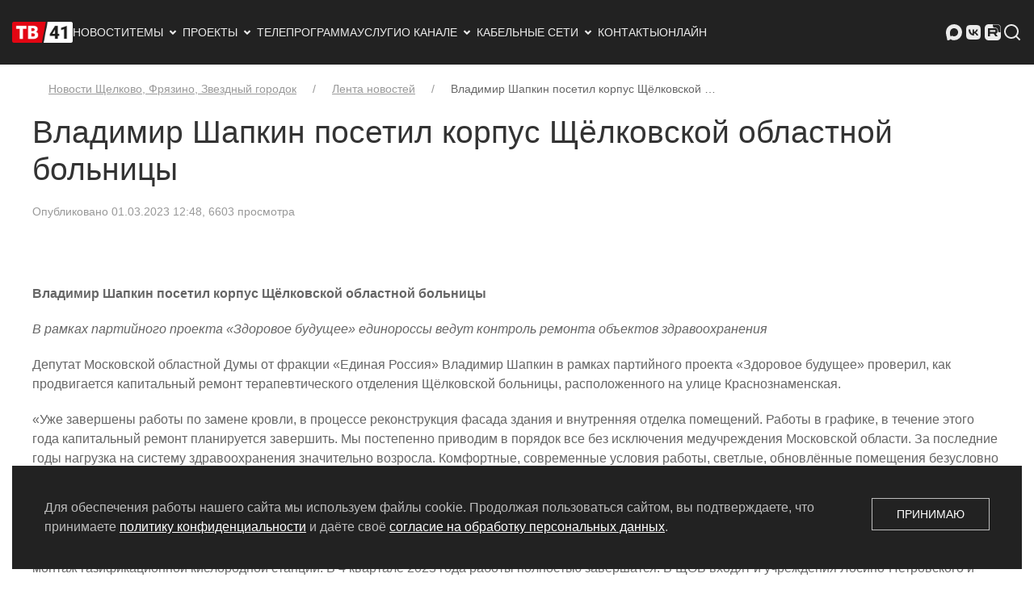

--- FILE ---
content_type: text/html; charset=utf-8
request_url: https://tv41.ru/short/vladimir-shapkin-posetil-korpus-shyolkovskoj-oblastnoj-bolnicy/
body_size: 6283
content:


<!DOCTYPE html>


    <html lang="ru" >

        
            <head prefix="og: https://ogp.me/ns# article: https://ogp.me/ns/article#">
                
                    <meta charset="utf-8">
                

                
                    <meta name="viewport"
                          content="width=device-width, initial-scale=1">
                

                

                
    

    <link rel="canonical" href="https://tv41.ru/short/vladimir-shapkin-posetil-korpus-shyolkovskoj-oblastnoj-bolnicy/">

    <meta name="zen-verification" content="CTnvSy5XJvGsDIa5QGrm6ea25LuEK5sb4fyAsRTLBuqEYTsttRiIDTBXSBYCQv0m">


                <title>
                    
                    Владимир Шапкин посетил корпус Щёлковской областной больницы
                    
                        
                            - Щёлковское ТВ
                        
                    
                </title>

                
                
    <link rel="stylesheet" type="text/css" href="/static/css/main.a618c54969c1.css">

                

                
    <link rel="icon" href="/favicon.ico" type="image/x-icon">
    <link rel="icon" href="/static/img/favicon-32x32.e735196d1a7a.png" type="image/png">
    <link rel="icon" href="/static/img/favicon-120x120.d9df4cea4c24.png" type="image/png">


                
                
    <script type="text/javascript" src="/static/js/main.de7cb47a44cc.js"></script>
    
        <!-- Yandex.Metrika counter -->
        <script type="text/javascript" >
           (function(m,e,t,r,i,k,a){m[i]=m[i]||function(){(m[i].a=m[i].a||[]).push(arguments)};
           m[i].l=1*new Date();k=e.createElement(t),a=e.getElementsByTagName(t)[0],k.async=1,k.src=r,a.parentNode.insertBefore(k,a)})
           (window, document, "script", "https://mc.yandex.ru/metrika/tag.js", "ym");

           ym(72571783, "init", {
                webvisor:true,
                clickmap:true,
                trackLinks:true,
                accurateTrackBounce:true
           });
        </script>
        <noscript><div><img src="https://mc.yandex.ru/watch/72571783" style="position:absolute; left:-9999px;" alt="" /></div></noscript>
        <!-- /Yandex.Metrika counter -->
        <!-- Top.Mail.Ru counter -->
        <script type="text/javascript">
            var _tmr = window._tmr || (window._tmr = []);
            _tmr.push({id: "3221420", type: "pageView", start: (new Date()).getTime()});
            (function (d, w, id) {
                if (d.getElementById(id)) return;
                var ts = d.createElement("script");
                ts.type = "text/javascript";
                ts.async = true;
                ts.id = id;
                ts.src = "https://top-fwz1.mail.ru/js/code.js";
                var f = function () {
                    var s = d.getElementsByTagName("script")[0];
                    s.parentNode.insertBefore(ts, s);
                };
                if (w.opera == "[object Opera]") { d.addEventListener("DOMContentLoaded", f, false); } else { f(); }
            })(document, window, "tmr-code");
        </script>
        <noscript><div><img src="https://top-fwz1.mail.ru/counter?id=3221420;js=na" style="position:absolute;left:-9999px;" alt="Top.Mail.Ru" /></div></noscript>
        <!-- /Top.Mail.Ru counter -->
    

                

                


    
        <meta property="og:type" content="article">
    
        <meta property="og:title" content="Владимир Шапкин посетил корпус Щёлковской областной больницы">
    
        <meta property="og:image" content="https://tv41.ru/media/images/20.02_Shapkin_Zdorovoe_budushchee2.original.jpg">
    
        <meta property="og:image:width" content="766">
    
        <meta property="og:image:height" content="575">
    
        <meta property="og:image:alt" content="Владимир Шапкин посетил корпус Щёлковской областной больницы">
    
        <meta property="og:url" content="https://tv41.ru/short/vladimir-shapkin-posetil-korpus-shyolkovskoj-oblastnoj-bolnicy/">
    
        <meta property="og:locale" content="ru">
    
        <meta property="og:site_name" content="Щёлковское ТВ">
    
        <meta property="article:published_time" content="2023-03-01">
    


                


    <script type="application/ld+json">
        {
            "@context": "https://schema.org",
            "@type": "BreadcrumbList",
            "itemListElement": [
                
                    {
                        "@type": "ListItem",
                        "position": 1,
                        "item": {
                            "@id": "https://tv41.ru/short/",
                            "name": "Лента новостей"
                        }
                    },
                
                    {
                        "@type": "ListItem",
                        "position": 2,
                        "item": {
                            "@id": "https://tv41.ru/short/vladimir-shapkin-posetil-korpus-shyolkovskoj-oblastnoj-bolnicy/",
                            "name": "Владимир Шапкин посетил корпус Щёлковской областной больницы"
                        }
                    }
                
            ]
        }
    </script>




<script type="application/ld+json">
    {
        "@context": "http://schema.org",
        "@type": "Article",
        "url": "https://tv41.ru/short/vladimir-shapkin-posetil-korpus-shyolkovskoj-oblastnoj-bolnicy/",
        "headline": "Владимир Шапкин посетил корпус Щёлковской областной больницы",
        "image": [
            
            "https://tv41.ru/media/images/20.02_Shapkin_Zdorovoe_budushchee2.2e16d0ba.fill-900x900.jpg",
            
            "https://tv41.ru/media/images/20.02_Shapkin_Zdorovoe_budushchee.2e16d0ba.fill-1200x900.jpg",
            
            "https://tv41.ru/media/images/20.02_Shapkin_Zdorovoe_budushchee.2e16d0ba.fill-1600x900.jpg"
            
        ],
        "datePublished": "2023-03-01T12:48:57.826784",
        
        "dateModified": "2023-03-01T12:48:57.826784",
        
        
            "author": {
                "@type": "Organization",
                "name": "Щёлковское ТВ"
                
                ,
                "logo": {
                    "@type": "ImageObject",
                    "url": "https://tv41.ru/media/images/logo-2026-rectangular.original.png"
                }
                
            },
        
        
            "publisher": {
                "@type": "Organization",
                "name": "Щёлковское ТВ"
                
                ,
                "logo": {
                    "@type": "ImageObject",
                    "url": "https://tv41.ru/media/images/logo-2026-rectangular.original.png"
                }
                
            },
        
        
        "description": ""
    }
</script>


                
            </head>
        

        
            <body>
                
                
                

                
                    
    <div id="offcanvas-nav" data-uk-offcanvas="overlay: true">
        <div class="uk-offcanvas-bar">
            <button class="uk-offcanvas-close" type="button" data-uk-close></button>
            <ul class="uk-nav-default" data-uk-nav>
    

<li>



<a href="/">Новости</a>

</li>


<li><li class="uk-parent">
    <a href="#">Темы <span data-uk-nav-parent-icon></span></a>
    <ul class="uk-nav-sub">
        <li>

<li>



<a href="/80-let-pobedy/">80 лет Великой Победе</a>

</li>
</li><li>

<li>



<a href="/skate/">Где покататься на коньках</a>

</li>
</li><li>

<li>



<a href="/ski/">Где покататься на лыжах</a>

</li>
</li>
    </ul>
</li>
</li>


<li><li class="uk-parent">
    <a href="#">Проекты <span data-uk-nav-parent-icon></span></a>
    <ul class="uk-nav-sub">
        <li>

<li>



<a href="/short/">Лента новостей</a>

</li>
</li><li>

<li>



<a href="/stories/">Репортажи</a>

</li>
</li><li>

<li>



<a href="/official/">Официально</a>

</li>
</li><li>

<li>



<a href="/audio/">Аудио</a>

</li>
</li><li>

<li class="uk-nav-divider"></li>
</li><li>

<li>



<a href="/shows/beauty-tour/">Бьюти-тур</a>

</li>
</li><li>

<li>



<a href="/shows/vkusnye-istorii/">Вкусные истории</a>

</li>
</li><li>

<li>



<a href="/shows/gastrotur/">Гастротур</a>

</li>
</li><li>

<li>



<a href="/shows/dialog-o-pravoslavii/">Диалог о православии</a>

</li>
</li><li>

<li>



<a href="/shows/professiya-v-detalyah/">Есть такая профессия</a>

</li>
</li><li>

<li>



<a href="/shows/podkast-krupnym-planom/">Подкаст «Крупным планом»</a>

</li>
</li><li>

<li>



<a href="/shows/podkast-pojmaj-mysl/">Подкаст «Поймай мысль»</a>

</li>
</li><li>

<li>



<a href="/shows/socialnye-roliki/">Социальные ролики</a>

</li>
</li><li>

<li>



<a href="/shows/sprosi-o-shyolkove/">Спроси о Щёлкове</a>

</li>
</li><li>

<li>



<a href="/shows/staryj-televizor/">Старый телевизор</a>

</li>
</li><li>

<li>



<a href="/shows/ta-samaya-tema/">Та самая тема</a>

</li>
</li><li>

<li>



<a href="/shows/chkalovskij-imena-v-istorii/">Чкаловский. Имена в истории</a>

</li>
</li><li>

<li>



<a href="/shows/ya-rodom-iz-shyolkova/">Я родом из Щёлкова</a>

</li>
</li><li>

<li class="uk-nav-divider"></li>
</li><li>

<li>



<a href="/shows/">Все программы</a>

</li>
</li><li>

<li>



<a href="/movies/">Фильмы</a>

</li>
</li>
    </ul>
</li>
</li>


<li>



<a href="/schedule/">Телепрограмма</a>

</li>


<li>



<a href="/services/">Услуги</a>

</li>


<li><li class="uk-parent">
    <a href="#">О канале <span data-uk-nav-parent-icon></span></a>
    <ul class="uk-nav-sub">
        <li>

<li>



<a href="/about/">О нас</a>

</li>
</li><li>

<li>



<a href="/authors/">Авторы</a>

</li>
</li>
    </ul>
</li>
</li>


<li><li class="uk-parent">
    <a href="#">Кабельные сети <span data-uk-nav-parent-icon></span></a>
    <ul class="uk-nav-sub">
        <li>

<li>



<a href="/ctv/">О кабельном ТВ, зона покрытия</a>

</li>
</li><li>

<li>



<a href="/ctv/kak-podklyuchitsya/">Как подключиться</a>

</li>
</li><li>

<li>



<a href="/ctv/kak-oplatit/">Как оплатить</a>

</li>
</li><li>

<li>



<a href="/ctv/spisok-kanalov/">Список каналов</a>

</li>
</li><li>

<li>



<a href="/ctv/normativnye-dokumenty/">Нормативные документы</a>

</li>
</li>
    </ul>
</li>
</li>


<li>



<a href="/contacts/">Контакты</a>

</li>


<li>



<a href="/online/">Онлайн</a>

</li>

</ul>

        </div>
    </div>


                    
                        <header >
                            
    <!-- Верхнее меню для компьютеров -->

    <nav class="uk-navbar-container uk-visible@l uk-padding-small uk-padding-remove-vertical" data-uk-navbar="mode: click">
        <div class="uk-navbar-left">
            <a href="/" class="uk-navbar-item uk-logo"><img src="/static/img/logo.f9b165fafb0a.png" width="75" height="45"
                                                            alt="Логотип Щёлковского ТВ"></a>
            <ul class="uk-navbar-nav">
    

<li>



<a href="/">Новости</a>

</li>


<li>

<a href="#">Темы<svg class="svg-icon"><use xlink:href="/static/icons/sprite.symbol.ffa4bb072f24.svg#arrow-drop-down-line"></use></svg>
</a>
<div class="uk-navbar-dropdown uk-navbar-dropdown-width-2">
    <ul class="uk-nav uk-navbar-dropdown-nav">
        

<li>



<a href="/80-let-pobedy/">80 лет Великой Победе</a>

</li>


<li>



<a href="/skate/">Где покататься на коньках</a>

</li>


<li>



<a href="/ski/">Где покататься на лыжах</a>

</li>

    </ul>
</div>
</li>


<li>

<a href="#">Проекты<svg class="svg-icon"><use xlink:href="/static/icons/sprite.symbol.ffa4bb072f24.svg#arrow-drop-down-line"></use></svg>
</a>
<div class="uk-navbar-dropdown uk-navbar-dropdown-width-2">
    <ul class="uk-nav uk-navbar-dropdown-nav">
        

<li>



<a href="/short/">Лента новостей</a>

</li>


<li>



<a href="/stories/">Репортажи</a>

</li>


<li>



<a href="/official/">Официально</a>

</li>


<li>



<a href="/audio/">Аудио</a>

</li>


<li class="uk-nav-divider"></li>


<li>



<a href="/shows/beauty-tour/">Бьюти-тур</a>

</li>


<li>



<a href="/shows/vkusnye-istorii/">Вкусные истории</a>

</li>


<li>



<a href="/shows/gastrotur/">Гастротур</a>

</li>


<li>



<a href="/shows/dialog-o-pravoslavii/">Диалог о православии</a>

</li>


<li>



<a href="/shows/professiya-v-detalyah/">Есть такая профессия</a>

</li>


<li>



<a href="/shows/podkast-krupnym-planom/">Подкаст «Крупным планом»</a>

</li>


<li>



<a href="/shows/podkast-pojmaj-mysl/">Подкаст «Поймай мысль»</a>

</li>


<li>



<a href="/shows/socialnye-roliki/">Социальные ролики</a>

</li>


<li>



<a href="/shows/sprosi-o-shyolkove/">Спроси о Щёлкове</a>

</li>


<li>



<a href="/shows/staryj-televizor/">Старый телевизор</a>

</li>


<li>



<a href="/shows/ta-samaya-tema/">Та самая тема</a>

</li>


<li>



<a href="/shows/chkalovskij-imena-v-istorii/">Чкаловский. Имена в истории</a>

</li>


<li>



<a href="/shows/ya-rodom-iz-shyolkova/">Я родом из Щёлкова</a>

</li>


<li class="uk-nav-divider"></li>


<li>



<a href="/shows/">Все программы</a>

</li>


<li>



<a href="/movies/">Фильмы</a>

</li>

    </ul>
</div>
</li>


<li>



<a href="/schedule/">Телепрограмма</a>

</li>


<li>



<a href="/services/">Услуги</a>

</li>


<li>

<a href="#">О канале<svg class="svg-icon"><use xlink:href="/static/icons/sprite.symbol.ffa4bb072f24.svg#arrow-drop-down-line"></use></svg>
</a>
<div class="uk-navbar-dropdown uk-navbar-dropdown-width-2">
    <ul class="uk-nav uk-navbar-dropdown-nav">
        

<li>



<a href="/about/">О нас</a>

</li>


<li>



<a href="/authors/">Авторы</a>

</li>

    </ul>
</div>
</li>


<li>

<a href="#">Кабельные сети<svg class="svg-icon"><use xlink:href="/static/icons/sprite.symbol.ffa4bb072f24.svg#arrow-drop-down-line"></use></svg>
</a>
<div class="uk-navbar-dropdown uk-navbar-dropdown-width-2">
    <ul class="uk-nav uk-navbar-dropdown-nav">
        

<li>



<a href="/ctv/">О кабельном ТВ, зона покрытия</a>

</li>


<li>



<a href="/ctv/kak-podklyuchitsya/">Как подключиться</a>

</li>


<li>



<a href="/ctv/kak-oplatit/">Как оплатить</a>

</li>


<li>



<a href="/ctv/spisok-kanalov/">Список каналов</a>

</li>


<li>



<a href="/ctv/normativnye-dokumenty/">Нормативные документы</a>

</li>

    </ul>
</div>
</li>


<li>



<a href="/contacts/">Контакты</a>

</li>


<li>



<a href="/online/">Онлайн</a>

</li>

</ul>

        </div>
        <div class="uk-navbar-right">
            <ul class="uk-navbar-nav">
                

<li><a href="https://max.ru/schelkovskoetv" title="Щёлковское телевидение в Максе" rel="nofollow" target="_blank"><svg class="svg-icon"><use xlink:href="/static/icons/sprite.symbol.ffa4bb072f24.svg#maxmsg"></use></svg>
</a></li>
<li><a href="https://vk.com/schelkovskoetv" title="Щёлковское телевидение во ВКонтакте" rel="nofollow" target="_blank"><svg class="svg-icon"><use xlink:href="/static/icons/sprite.symbol.ffa4bb072f24.svg#vk-fill"></use></svg>
</a></li>
<li><a href="https://rutube.ru/channel/42089186/" title="Щёлковское телевидение в RuTube" rel="nofollow" target="_blank"><svg class="svg-icon"><use xlink:href="/static/icons/sprite.symbol.ffa4bb072f24.svg#rutube"></use></svg>
</a></li>

                <li><a href="/search/"><svg class="svg-icon"><use xlink:href="/static/icons/sprite.symbol.ffa4bb072f24.svg#search-line"></use></svg>
</a></li>
            </ul>
        </div>
    </nav>

    <!-- Верхнее меню для мобильных устройств -->

    <nav class="uk-navbar-container uk-hidden@l" data-uk-navbar>
        <div class="uk-navbar-left">
            <a href="#offcanvas-nav" class="uk-navbar-toggle uk-margin-left" data-uk-navbar-toggle-icon data-uk-toggle></a>
        </div>
        <div class="uk-navbar-right">
            <a href="/" class="uk-navbar-item uk-logo"><img src="/static/img/logo.f9b165fafb0a.png" width="75" height="45" alt="Логотип Щёлковского ТВ"></a>
        </div>
        <div class="uk-navbar-right">
            <ul class="uk-navbar-nav">
                

<li><a href="https://max.ru/schelkovskoetv" title="Щёлковское телевидение в Максе" rel="nofollow" target="_blank"><svg class="svg-icon"><use xlink:href="/static/icons/sprite.symbol.ffa4bb072f24.svg#maxmsg"></use></svg>
</a></li>
<li><a href="https://vk.com/schelkovskoetv" title="Щёлковское телевидение во ВКонтакте" rel="nofollow" target="_blank"><svg class="svg-icon"><use xlink:href="/static/icons/sprite.symbol.ffa4bb072f24.svg#vk-fill"></use></svg>
</a></li>
<li><a href="https://rutube.ru/channel/42089186/" title="Щёлковское телевидение в RuTube" rel="nofollow" target="_blank"><svg class="svg-icon"><use xlink:href="/static/icons/sprite.symbol.ffa4bb072f24.svg#rutube"></use></svg>
</a></li>

                <li class="uk-margin-small-right"><a href="/search/"><svg class="svg-icon"><use xlink:href="/static/icons/sprite.symbol.ffa4bb072f24.svg#search-line"></use></svg>
</a></li>
            </ul>
        </div>
    </nav>

                        </header>
                    

                    

                    
<div class="page-body-container">
    <div class="uk-container uk-background-default" data-uk-height-viewport="expand: true">

        <div class="uk-section uk-section-default uk-section-xsmall">
            


    
        


    <ul class="uk-breadcrumb uk-margin-left uk-margin-right">
        
            
        
            
                
                    
                        <li><a href="/">Новости Щелково, Фрязино, Звездный городок</a></li>
                    
                
            
        
            
                
                    
                        <li><a href="/short/">Лента новостей</a></li>
                    
                
            
        
            
                
                    
                        <li><span>Владимир Шапкин посетил корпус Щёлковской …</span></li>
                    
                
            
        
    </ul>


    


        </div>

        

        
            <h1 class="uk-heading-small uk-margin-remove-top">Владимир Шапкин посетил корпус Щёлковской областной больницы</h1>
        

        

        <div class="uk-margin-large-bottom">
            
    <article class="uk-article">
        <p class="uk-article-meta">
            
    
                

<span>Опубликовано 01.03.2023 12:48</span><span>, 6603 просмотра</span>

            
    
    


        </p>
        
    

        
            

            <div class="uk-section-small">
                


    


    <p data-block-key="p00tv">  </p><p data-block-key="f4vf3"><b>Владимир Шапкин посетил корпус Щёлковской областной больницы</b></p><p data-block-key="64sgn"><i>В рамках партийного проекта «Здоровое будущее» единороссы ведут контроль ремонта объектов здравоохранения</i></p><p data-block-key="568i1">Депутат Московской областной Думы от фракции «Единая Россия» Владимир Шапкин в рамках партийного проекта «Здоровое будущее» проверил, как продвигается капитальный ремонт терапевтического отделения Щёлковской больницы, расположенного на улице Краснознаменская. </p><p data-block-key="a2ger">«Уже завершены работы по замене кровли, в процессе реконструкция фасада здания и внутренняя отделка помещений. Работы в графике, в течение этого года капитальный ремонт планируется завершить. Мы постепенно приводим в порядок все без исключения медучреждения Московской области. За последние годы нагрузка на систему здравоохранения значительно возросла. Комфортные, современные условия работы, светлые, обновлённые помещения безусловно крайне важны как для врачей, так и для пациентов», — прокомментировал парламентарий. </p><p data-block-key="7qmv">Здравоохранению в рамках реализации Народной программы партии «Единая Россия» уделяется особое внимание. </p><p data-block-key="c8ho2">«В процессе капитальный ремонт терапевтического корпуса Щёлковской областной больницы на улице Краснознаменская. Ведётся устройство вентфасада и монтаж газификационной кислородной станции. В 4 квартале 2023 года работы полностью завершатся. В ЩОБ входят и учреждения Лосино-Петровского и Фрязино. В первом идёт капремонт корпуса стационара на улице Ленина с заменой межэтажных перекрытий и монтажом газификационной кислородной станции. Открытие запланировано на 4 квартал 2023 года», — прокомментировал секретарь щелковского отделения партии «Единая Россия» Андрей Булгаков. </p>



            </div>
        
    </article>
    
    


        </div>
    </div>
</div>


                    

                    
                        <footer class="uk-section uk-section-primary uk-section-xsmall">
                            
    <div class="uk-text-muted uk-text-center page-footer-container uk-margin-auto">
        <div class="uk-padding-small uk-padding-remove-vertical">
            <ul class="uk-iconnav uk-flex-center">
                

<li><a href="https://max.ru/schelkovskoetv" title="Щёлковское телевидение в Максе" rel="nofollow" target="_blank"><svg class="svg-icon"><use xlink:href="/static/icons/sprite.symbol.ffa4bb072f24.svg#maxmsg"></use></svg>
</a></li>
<li><a href="https://vk.com/schelkovskoetv" title="Щёлковское телевидение во ВКонтакте" rel="nofollow" target="_blank"><svg class="svg-icon"><use xlink:href="/static/icons/sprite.symbol.ffa4bb072f24.svg#vk-fill"></use></svg>
</a></li>
<li><a href="https://rutube.ru/channel/42089186/" title="Щёлковское телевидение в RuTube" rel="nofollow" target="_blank"><svg class="svg-icon"><use xlink:href="/static/icons/sprite.symbol.ffa4bb072f24.svg#rutube"></use></svg>
</a></li>

            </ul>
        </div>

        

<div class="uk-grid-small uk-child-width-1-4@l uk-child-width-1-3@m uk-child-width-1-2@s uk-margin-small-top uk-flex-center" data-uk-grid>
    
        <div>
            <ul class="uk-nav uk-nav-default uk-nav-center">
                

<li>



<a href="/privacy/">Политика конфиденциальности</a>

</li>

            </ul>
        </div>
    
        <div>
            <ul class="uk-nav uk-nav-default uk-nav-center">
                

<li>



<a href="/private-agreement/">Согласие на обработку персональных данных</a>

</li>

            </ul>
        </div>
    
        <div>
            <ul class="uk-nav uk-nav-default uk-nav-center">
                

<li>



<a href="/rss/">RSS-лента</a>

</li>

            </ul>
        </div>
    
        <div>
            <ul class="uk-nav uk-nav-default uk-nav-center">
                
            </ul>
        </div>
    
</div>


        <div class="uk-text-small uk-padding-small uk-padding-remove-bottom">
            &copy; 2004 - 2026 Сетевое издание Щёлковское ТВ. Свидетельство о&nbsp;регистрации СМИ
            <span class="uk-text-nowrap">ЭЛ № ФС 77 - 79754 от 07.12.2020 г.</span> Выдано Федеральной службой
            по&nbsp;надзору в&nbsp;сфере связи, информационных технологий и&nbsp;массовых коммуникаций (РОСКОМНАДЗОР).
            Учредитель ООО&nbsp;&laquo;Телерадиокомпания &laquo;Щёлково&raquo;, главный редактор
            <span class="uk-text-nowrap">Беляева Е.М.</span> Все права защищены.
        </div>
    </div>

                        </footer>
                    

                    
                

                
    
    
        <div id="cookies_note" class="uk-position-fixed uk-position-small uk-position-bottom-center uk-background-secondary uk-padding uk-light">
            <div data-uk-grid>
                <div class="uk-width-1-1 uk-width-expand@s">
                    Для обеспечения работы нашего сайта мы используем файлы cookie. Продолжая пользоваться сайтом, вы подтверждаете,
                    что принимаете <a href="/privacy/" title="Перейти к политике конфиденциальности" target="_blank">политику конфиденциальности</a> и даёте своё
                    <a href="/private-agreement/" title="Перейти к согласию на обработку персональных данных" target="_blank">согласие на обработку персональных данных</a>.
                </div>
                <div class="uk-width-1-1 uk-width-auto@s uk-flex-middle">
                    <button class="uk-button uk-button-default uk-width-1-1 uk-width-auto@s" id="cookies_accept">Принимаю</button>
                </div>
            </div>
        </div>
    

    
        <script>
            (() => {
                let c = document.getElementById('cookies_note');
                let b = document.getElementById('cookies_accept');
                
                if (c && b) {
                    b.addEventListener('click', () => {
                        let a = new Date();
                        a.setTime(a.getTime() + 31536000000);
                        document.cookie = 'cookies_policy=1; expires=' + a.toUTCString() + '; path=/';
                        c.classList.add('uk-hidden');
                    });
                }
            })();
        </script>
    



            </body>
        

    </html>

